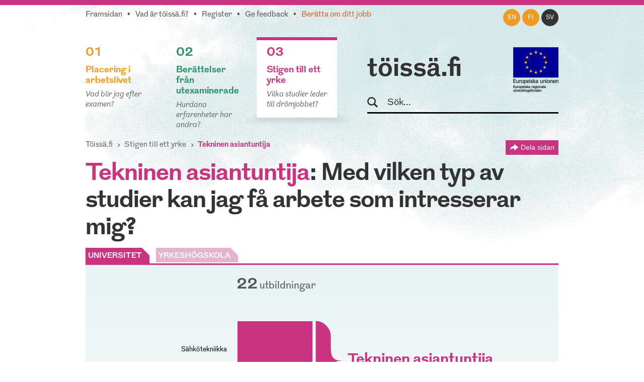

--- FILE ---
content_type: text/html; charset=utf-8
request_url: https://www.toissa.fi/sv_SE/stigen-till-ett-yrke/show/tekninen-asiantuntija
body_size: 4562
content:
<!DOCTYPE html>
<!--[if !IE]><!-->
<html lang="sv-SE" xml:lang="sv-SE"  prefix="og: http://ogp.me/ns#  fb: http://www.facebook.com/2008/fbml website: http://ogp.me/ns/website#">
<!--<![endif]-->
<!--[if IE 6 ]><html lang="sv-SE" class="ie ie6"><![endif]-->
<!--[if IE 7 ]><html lang="sv-SE" class="ie ie7"><![endif]-->
<!--[if IE 8 ]><html lang="sv-SE" class="ie ie8"><![endif]-->
<head>
<base href="https://www.toissa.fi/"><!--[if lte IE 6]></base><![endif]-->
<title>Tekninen asiantuntija: Millaisista koulutuksista työhön on tultu? &raquo; töissä.fi</title>
<meta name="viewport" content="width=device-width, initial-scale=1.0" />
<meta name="MobileOptimized" content="width" />
<meta name="description" content="Tekninen asiantuntija: See which studies can lead to this profession." />
<meta property="og:title" content="Tekninen asiantuntija" />
<meta property="og:type" content="website" />
<meta property="og:url" content="https://www.toissa.fi/sv_SE/stigen-till-ett-yrke/show/tekninen-asiantuntija" />
<link rel="image_src" href="http://www.toissa.fi/themes/koutsiMain//images/social_media_images/professions/profession-549.png" type="image/png" />
<meta property="og:image" content="http://www.toissa.fi/themes/koutsiMain//images/social_media_images/professions/profession-549.png" />
<meta property="og:image:secure_url" content="https://www.toissa.fi/themes/koutsiMain//images/social_media_images/professions/profession-549.png" />
<meta property="og:image:type" content="image/png" />
<meta property="og:description" content="Tekninen asiantuntija: See which studies can lead to this profession." />
<meta property="og:site_name" content="töissä.fi" />
<meta property="og:locale" content="sv_SE" />

<!--[if lt IE 9]>
<script src="//html5shiv.googlecode.com/svn/trunk/html5.js"></script>
<![endif]-->

<link rel="shortcut icon" href="/favicon.ico" />
<link rel="apple-touch-icon" href="/_resources/themes/koutsiMain/images/apple-touch-icon.png?m=1636745650"/>

<script>
  var _paq = window._paq = window._paq || [];
  /* tracker methods like "setCustomDimension" should be called before "trackPageView" */
  _paq.push(['trackPageView']);
  _paq.push(['enableLinkTracking']);
  (function() {
    var u="https://matomo.floapps.com/";
    _paq.push(['setTrackerUrl', u+'matomo.php']);
    _paq.push(['setSiteId', '7']);
    var d=document, g=d.createElement('script'), s=d.getElementsByTagName('script')[0];
    g.async=true; g.src=u+'matomo.js'; s.parentNode.insertBefore(g,s);
  })();
</script>
<link rel="stylesheet" type="text/css" href="/_resources/themes/koutsiMain/css/main.css?m=1747317530">
<link rel="stylesheet" type="text/css" href="https://code.jquery.com/ui/1.10.0/themes/base/jquery-ui.css">
</head>
<body class="PositionPage no-sidebar sv_SE">
	<a class="screen-reader-text" href="/sv_SE/stigen-till-ett-yrke/show/tekninen-asiantuntija#main">Skippa till huvudinnehållet</a>
	<div id="fb-root"></div>
	<div class="page-header">
	<header id="header" role="banner">
		<div class="container">
			<nav class="top-nav" role="navigation">
				<ul class="sub-nav sv_SE">
	
		<li class="link"><a href="/sv_SE/home-sv-se">Framsidan</a></li>
	
	
		
			<li class="link"><a href="/sv_SE/om-tjansten">Vad är töissä.fi?</a></li>
		
	
	
	
		
			<li class="link"><a href="/sv_SE/register">Register</a></li>
		
	
	
		
			<li class="link"><a href="/sv_SE/ge-feedback">Ge feedback</a></li>
		
	
	
		
			<li class="link"><a href="/sv_SE/beratta-om-ditt-jobb" class="red-text">Berätta om ditt jobb</a></li>
		
	
</ul>

			</nav>
			<nav class="lang-nav">
	
		<ul>
			
				<li class="en-us ">
					<a href="/en_US/
							show/tekninen-asiantuntija?pagetype=profession
							"
						rel="alternate" hreflang="en"
						>en
					</a>
				</li>
			
				<li class="fi-fi ">
					<a href="/fi_FI/
							show/tekninen-asiantuntija?pagetype=profession
							"
						rel="alternate" hreflang="fi"
						>fi
					</a>
				</li>
			
				<li class="sv-se active">
					<a href="/sv_SE/stigen-till-ett-yrke/
							show/tekninen-asiantuntija?pagetype=profession
							"
						rel="alternate" hreflang="sv"
						>sv
					</a>
				</li>
			
		</ul>
	
</nav>

			<div class="logo-box">
				<div class="logo-row">
					<strong class="logo"><a href="/sv_SE/home-sv-se">töissä.fi</a></strong>
					<span class="logo-eu"><img src="/_resources/themes/koutsiMain/images/eu-rahasto-logo-sv_SE.png" alt="Europeiska unionen, Europeiska regionala utvecklingsfonden, Europeiska socialfonden" width="90" height="84" /></span>
				</div>
				<form class="form-search" role="search" action="/sv_SE/sok">
					<label for="search">Sök</label>
					<input type="text" name="q" class="input-medium search-query" placeholder="Sök..." id="search" />
					<button type="submit" class="btn screen-reader-text">Sök</button>
				</form>
			</div>
			<nav role="navigation">
	<ul class="nav-select visible-phone" >
		<li class="li-frontpage"><a href="./">töissä.fi</a></li>
		
			<li class="link">
				<a href="/sv_SE/placering-i-arbetslivet">01 Placering i arbetslivet</a>
			</li>
		
		
			<li class="link">
				<a href="/sv_SE/berattelser-fran-utexaminerade?Language=sv_SE">02 Berättelser från utexaminerade</a>
			</li>
		
		
			<li class="current">
				<a href="/sv_SE/stigen-till-ett-yrke">03 Stigen till ett yrke</a>
			</li>
		
	</ul>
</nav>
<img src="/_resources/themes/koutsiMain/images/menu-icon.png?m=1636745650" alt="menu" class="menu-icon visible-phone" width="17" height="11" />
<nav role="navigation">
	<ul class="nav hidden-phone">
		
			<li class="link">
				<a href="/sv_SE/placering-i-arbetslivet" class="yellow-text top-border">
					<strong><span class="pos">01</span><br />Placering i arbetslivet</strong>
					<em>Vad blir jag efter examen?</em>
				</a>
				<img src="/_resources/themes/koutsiMain/images/main-hover.png?m=1636745650" alt="" />
			</li>
		
		
			<li class="link">
				<a href="/sv_SE/berattelser-fran-utexaminerade?Language=sv_SE" class="green-text top-border">
					<strong><span class="pos">02</span><br />Berättelser från utexaminerade</strong>
					<em>Hurdana erfarenheter har andra?</em>
				</a>
				<img src="/_resources/themes/koutsiMain/images/main-hover.png?m=1636745650" alt="" />
			</li>
		
		
			<li class="current">
				<a href="/sv_SE/stigen-till-ett-yrke" class="pink-text top-border">
					<strong><span class="pos">03</span><br />Stigen till ett yrke</strong>
					<em>Vilka studier leder till drömjobbet?</em>
				</a>
				<img src="/_resources/themes/koutsiMain/images/main-hover.png?m=1636745650" alt="" />
			</li>
		
	</ul>
</nav>

		</div>
	</header>
</div>

	
	<main id="main" role="main">
		
		<section class="section no-bg">
	<div class="container">
		<nav class="navbar" role="navigation">
			<ol class="breadcrumb">
	<li><a href="/sv_SE/home-sv-se">Töissä.fi</a></li>
	
	
	
	
		<li><a href="/sv_SE/stigen-till-ett-yrke">Stigen till ett yrke</a></li>
		<li class="active">
			tekninen asiantuntija
		</li>
	
	
</ol>
			<div class="share-page-holder">
	<button class="share-page">
		Dela sidan
	</button>
	<div class="share-page-div">
		<p>Dela denna sida...</p>
		<a href="http://twitter.com/intent/tweet?url=https://www.toissa.fistigen-till-ett-yrke">
			<img class="share-page-logo" src="/_resources/themes/koutsiMain/images/twitter-logo.png?m=1636745650" alt="Dela till Twitter" width="29" height="24"/>till Twitter
		</a>
		<a href="http://www.linkedin.com/shareArticle?mini=true&url=https://www.toissa.fistigen-till-ett-yrke?LinkedIn&title=Stigen+till+ett+yrke&summary=Vilka+studier+leder+till+dr%C3%B6mjobbet%3F" target="_blank" >
			<img class="share-page-logo" src="/_resources/themes/koutsiMain/images/in-logo.png?m=1636745650" alt="Dela till LinkedIn" width="29" height="29"/>till LinkedIn
		</a>
	</div>
</div>

		</nav>
		<div class="hero-unit">
            <h1><mark>tekninen asiantuntija</mark>: Med vilken typ av studier kan jag få arbete som intresserar mig?</h1>
            <div id="tabs">
                <ul>
                    <li id="uni"><div class="majorName"><a href="/sv_SE/stigen-till-ett-yrke/show/tekninen-asiantuntija#">UNIVERSITET</a></div></li>
                    <li id="poly"><div class="majorName"><a href="/sv_SE/stigen-till-ett-yrke/show/tekninen-asiantuntija#">YRKESHÖGSKOLA</a></div></li>
                </ul>
            </div>
            <figure class="professions row-fluid">
                <div id="majorsCount">
                    <div id="nroMajorsDiv">
                        <span id="number"></span>
                        <span id="diffMajors"></span>
                    </div>
                </div>
                <div id="chart"></div>
                <figcaption class="chartcaption">
                    Respondenter: <span id="answernumber"></span>

                    <a id="uniCaption" href="/sv_SE/om-tjansten">Källa: universitetens karriäruppföljningsenkät (5 år efter examen) 2019&ndash;2024</a>
                    <a id="polyCaption" href="/sv_SE/om-tjansten">Källa: yrkeshögskolornas karriäruppföljningsenkät (7 år efter examen) 2017&ndash;2024</a>
                </figcaption>
            </figure>
            <div class="ac-submajors-holder">
				<label class="screen-reader-text" for="position-input">Sök med uppgift eller profession</label>
				<input type="text" id="position-input" class="ac-submajors span5" placeholder="Sök med uppgift eller profession" />
				<img src="/_resources/themes/koutsiMain/images/input-shadow.png?m=1636745650" alt="" />
			</div>
        </div>
    </div>
</section>
<section class="section to-story-page">
	<div class="container">
		<p><strong>töissä.fi</strong> vill höra om dina erfarenheter &mdash;</p>
		<h2>Hur blev du du?</h2>
		<div class="row-fluid">
			<a href="/sv_SE/beratta-om-ditt-jobb" class="span4">Berätta din historia &gt;</a>
		</div>
	</div>
</section>

		<div class="section no-bg">
		<div class="container">
			<div class="row-fluid">
				<p class="source-text span7"><strong>Källa för töissä.fi -statistiken:</strong> Universitetens och yrkeshögskolornas karriäruppföljningsenkäter till utexaminerade fem år efter examen. <a href="/sv_SE/om-tjansten" class="yellow-text"><strong>Tilläggsinformation ›</strong></a></p>
			</div>
		</div>
	</div>
</main>
<footer id="footer" role="contentinfo">
	<div class="section grey-bg">
		<div class="container">
			<div class="row-fluid">
				<div class="span3" id="footer-site-logo">
					<a href="/sv_SE/home-sv-se">töissä.fi</a>
				</div>
				<div class="span9">
					<nav class="hidden-phone">
						<ul class="nav">
							
								<li class="link">
									<a href="/sv_SE/placering-i-arbetslivet">
										<strong>01<br />Placering i arbetslivet</strong>
									</a>
								</li>
							
							
								<li class="link">
									<a href="/sv_SE/berattelser-fran-utexaminerade?Language=sv_SE">
										<strong>02<br />Berättelser från utexaminerade</strong>
									</a>
								</li>
							
							
								<li class="current">
									<a href="/sv_SE/stigen-till-ett-yrke">
										<strong>03<br />Stigen till ett yrke</strong>
									</a>
								</li>
							
						</ul>
					</nav>
				</div>
				<div class="row-fluid">
	        		<div class="span3">
	          			<p class="footer-notice">Nättjänsten töissä.fi upprätthålls och utvecklas av Tammerfors universitet.</p>
	        		</div>
	        		<div class="span9">
						<nav class="sub-nav-holder">
							<ul class="sub-nav sv_SE">
	
		<li class="link"><a href="/sv_SE/home-sv-se">Framsidan</a></li>
	
	
		
			<li class="link"><a href="/sv_SE/om-tjansten">Vad är töissä.fi?</a></li>
		
	
	
	
		
			<li class="link"><a href="/sv_SE/register">Register</a></li>
		
	
	
		
			<li class="link"><a href="/sv_SE/ge-feedback">Ge feedback</a></li>
		
	
	
		
			<li class="link"><a href="/sv_SE/beratta-om-ditt-jobb" class="red-text">Berätta om ditt jobb</a></li>
		
	
</ul>

						</nav>
					</div>
				</div>
			</div>
		</div>
	</div>
	<div class="section no-bg">
		<div class="container">
			<div id="footer-logos" class="row-fluid">
				<div>
					<img src="/_resources/themes/koutsiMain/images/tuni-logo.png?m=1701956406" alt="Tammerfors universitet" width="154" height="40" />
				</div>
				<div>
					<img src="/_resources/themes/koutsiMain/images/ely-logo-sv_SE.png" alt="Närings-, trafik- och miljöcentralen" width="159" height="41" />
				</div>
	      		<div>
	        		<img src="/_resources/themes/koutsiMain/images/okm-logo.png?m=1636745650" alt="Undervisnings- och kulturministeriet" width="154" height="12" />
	      		</div>
				<div>
					<img src="/_resources/themes/koutsiMain/images/eu-logo-sv_SE.png" alt="Leverage from the EU" width="114" height="76" />
				</div>
				<div>
					<img src="/_resources/themes/koutsiMain/images/eu-rahasto-logo-sv_SE.png" alt="Europeiska unionen, Europeiska regionala utvecklingsfonden, Europeiska socialfonden" width="100" height="93" />
				</div>
			</div>
		</div>
	</div>
</footer>

	<img class="loading" src="/_resources/./themes/koutsiMain/images/loading.gif?m=1636745650" alt="" width="32" height="32" />
	<div class="loading"></div>
	<script type="application/javascript" src="//ajax.googleapis.com/ajax/libs/jquery/1.12.4/jquery.min.js"></script>
<script type="application/javascript" src="/assets/themes/koutsiMain/combined-5e0243d.js"></script>
<script type="application/javascript" src="/_resources/vendor/silverstripe/admin/client/dist/js/i18n.js?m=1744070124"></script>
<script type="application/javascript" src="/_resources/themes/koutsiMain/javascript/lang/en.js?m=1747317530"></script>
<script type="application/javascript" src="/_resources/themes/koutsiMain/javascript/lang/sv.js?m=1747317530"></script>
<script type="application/javascript" src="/_resources/themes/koutsiMain/javascript/d3.v3.min.js?m=1636745650"></script>
<script type="application/javascript" src="https://code.jquery.com/ui/1.10.0/jquery-ui.min.js"></script>
<script type="application/javascript" src="/_resources/themes/koutsiMain/javascript/positionScript.js?m=1636745650"></script>
<script type="application/javascript">//<![CDATA[

			var polyData,
			uniData,
			arrowHeadUrl = "/sv_SE/stigen-till-ett-yrke/show/tekninen-asiantuntija#end";
			    d3.json("/statistics/getUniProfessions/549?locale=sv_SE", function (data)
			    {
			        uniData = data;
			        if (typeof polyData != "undefined") {
			            drawChart();
			            startHidingSpinner();
			        }
                });
			    d3.json("/statistics/getPolyProfessions/549?locale=sv_SE", function (data)
			    {
			        polyData = data;
			        if (typeof uniData != "undefined") {
			            drawChart();
			            startHidingSpinner();
			        }
			     });
			
//]]></script>
<script type="application/javascript">//<![CDATA[

jQuery(document).ready(function() {

  jQuery.getJSON("/statistics/availableProfessionTags?locale=sv_SE", function (data) {
    jQuery( ".ac-submajors" ).autocomplete({
      minLength: 2,
      source: data,
      open: function(event, ui) {
        var input = jQuery(this);
        var widget = input.autocomplete("widget");
        widget.find('a').each(function(i, el) {
          var link = jQuery(el);
          link.html(link.text().replace(new RegExp(input.val(), "gi"), "<strong>$&</strong>"))
        })
      },
      response: function(event, ui) {
        if(ui.content.length == 0) {
          var notFound = {value: false, label: "Yrket kunde inte hittas"};
          ui.content.push(notFound);
        }
      },
      select: function (event, ui) {
        if(!ui.item.value) {
          return false;
        }
        jQuery(".loading").show();
        this.value = ui.item.label;
        document.location.href = ui.item.value;
        return false;
      }
  });});
});
        
//]]></script>
<script>!function(d,s,id){var js,fjs=d.getElementsByTagName(s)[0],p=/^http:/.test(d.location)?'http':'https';if(!d.getElementById(id)){js=d.createElement(s);js.id=id;js.src=p+'://platform.twitter.com/widgets.js';fjs.parentNode.insertBefore(js,fjs);}}(document, 'script', 'twitter-wjs');</script>
	<script src="//platform.linkedin.com/in.js" type="text/javascript"></script>
</body>
</html>
